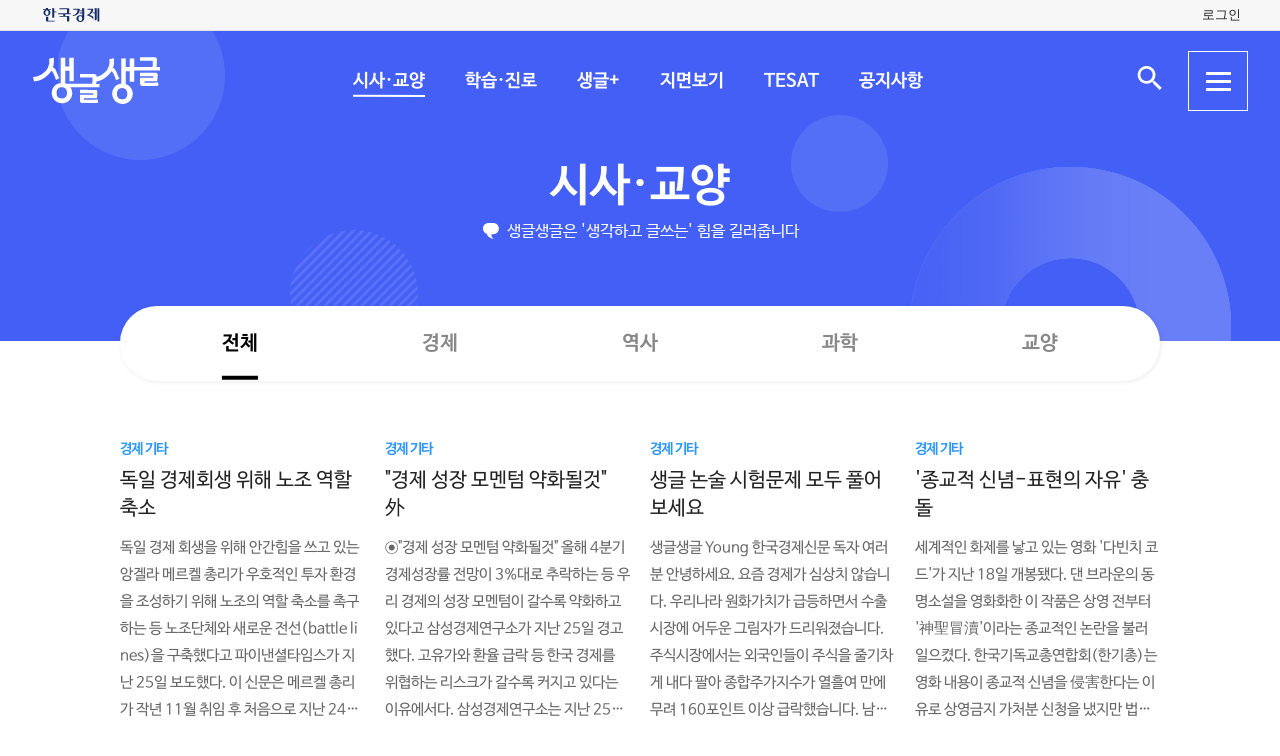

--- FILE ---
content_type: text/html; charset=UTF-8
request_url: https://sgsg.hankyung.com/sgnews?page=1542
body_size: 38551
content:
<!DOCTYPE html>
<html lang="ko">
    <head>
        <meta charset="UTF-8">
        <title> | 생글생글</title>
        <meta name="viewport" content="width=device-width, initial-scale=1, maximum-scale=1">
        <meta http-equiv="X-UA-Compatible" content="IE=edge,chrome=1">
        <meta name="title" content="생글생글">
        <meta name="description" content="중고등학생을 위한 경제, 논술신문 생글생글">
        <meta name="author" content="생글생글">
        <meta property="og:title" id="meta_og_title" content="생글생글">
        <meta property="og:url" content="https://sgsg.hankyung.com/">
        <meta property="og:type" content="website">
        <meta property="og:image" id="meta_og_image" content="https://hkstatic.hankyung.com/img/sgsg/og-img-sgsg.jpg?v=1">
        <meta property="og:description" id="meta_og_description" content="중고등학생을 위한 경제, 논술신문 생글생글">
        <meta name="twitter:card" content="summary_large_image">
        <meta name="twitter:image" id="meta_twitter_image" content="https://hkstatic.hankyung.com/img/sgsg/og-img-sgsg.jpg?v=1">
    
        <link rel="shortcut icon" href="https://www.hankyung.com/favicon.ico">
        <link rel="stylesheet" href="https://hkstatic.hankyung.com/plugin/slick/slick.custom.css?v=202601141655">
        <link rel="stylesheet" href="https://hkstatic.hankyung.com/css/rel/sgsg/common-v2.css?v=202601141655">
    
        <script src="https://hkstatic.hankyung.com/plugin/jquery-1.12.4.min.js?v=202601141655"></script>
        <script src="https://hkstatic.hankyung.com/plugin/jquery.cookie.js?v=202601141655"></script>
        <script src="https://hkstatic.hankyung.com/plugin/slick/slick.min.js?v=202601141655"></script>
        
		<script type="text/javascript" src="https://hkstatic.hankyung.com/plugin/domain-replace/common.js?v=202601141655"></script>
		
        <script>
            var isMobile = "";
            var isMain = false;
            var depth1 = "sgnews";
            var depth2 = "allnews";
            var lnbTitle = "";
        </script>
        
        <script src="/js/hk_common.js?v=202601141655"></script>
        <script src="/js/common.js?v=202601141655"></script>
		
		<script src="/js/salesforce.js?v=202601141655" async></script>
        		
        <!-- Google Tag Manager -->
<script>(function(w,d,s,l,i){w[l]=w[l]||[];w[l].push({'gtm.start':
new Date().getTime(),event:'gtm.js'});var f=d.getElementsByTagName(s)[0],
j=d.createElement(s),dl=l!='dataLayer'?'&l='+l:'';j.async=true;j.src=
'https://www.googletagmanager.com/gtm.js?id='+i+dl;f.parentNode.insertBefore(j,f);
})(window,document,'script','dataLayer','GTM-N3S38B8');</script>
<!-- End Google Tag Manager -->
        <!--[if lt IE 9]>
            <script src="https://hkstatic.hankyung.com/plugin/html5.js?v=202601141655"></script>
            <script src="https://hkstatic.hankyung.com/plugin/respond.min.js?v=202601141655"></script>
        <![endif]-->
    </head>
<body>

    <div id="wrap" class="sub ">
        <div class="skip-navi">
            <a href="#contents">본문 바로가기</a>
        </div>

		<div class="top-util-area">
            <div class="top-util-inner">
								<div class="util-items lt">
                    <div class="item logo-area">
                        <a href="https://www.hankyung.com/" class="logo-hk">
                            <img src="https://static.hankyung.com/img/logo/logo-hk.svg" alt="한국경제">
                        </a>
                    </div>
                </div>
                <div class="util-items rt">
                    
                    <!-- 2024.08.28 주석 처리 -->
					<!-- <div class="item">
                        <a href="#" class="btn-my-pay" target="_blank">구독내역</a>
                    </div> -->
                    
					<div class="item zone-login">
						<a href="#" class="login-link btn-login"><span class="txt">로그인</span></a>
						<a href="javascript:void(0)" class="login-link btn-my-layer user-name" style="display:none;">내정보</a>
						
						<div class="layer-my">
                            <!-- <div class="user-info">
                                <div class="account-info">
                                    <p class="email">
										<span class="icon-mylogin"><span class="blind"></span></span>
										<span class="txt"></span>
									</p>
                                </div>
                                <div class="btns">
                                    <a href="#" class="btn-account">계정관리</a>
                                    <a href="#" class="btn-logout">로그아웃</a>
                                </div>
                            </div> -->
                            <!-- [2024.08.27] 회원레이어 로그인 후 스타일: 닷컴과 동일하게 ui 조정 -->
                            <div class="hk-user__layer">
                                <div class="layer-inner">
                                    <div class="hk-user__info after">
                                        <div class="info__mypages">
                                            <div class="my-item my-item-account">
                                                <a href="#" class="my-item__link btn-account">
                                                    <div class="my-item__icon account-email-icon">
                                                        <span class="icon-mylogin"><span class="blind"></span></span>
                                                    </div>
                                                    <div class="my-item__txt">
                                                        <p class="tit account-email txt"></p>
                                                        <p class="desc">계정관리</p>
                                                    </div>
                                                </a>
                                            </div>
                                            <div class="my-item my-item-subscribe">
                                                <a href="#" class="my-item__link btn-my-pay">
                                                    <div class="my-item__txt ">
                                                        <p class="tit">구독</p>
                                                        <p class="desc">유료 상품</p>
                                                    </div>
                                                </a>
                                            </div>
                                        </div>
                                        <div class="hk-user__links">
                                            <div class="item">
                                                <a href="#" class="logout-btn">로그아웃</a>
                                            </div>
                                            <div class="item">
                                                <a href="https://www.hankyung.com/help" class="item" rel="nofollow">고객센터</a>
                                            </div>
                                        </div>
                                    </div>
                                </div>
                                <button type="button" class="btn-close-layer">
                                    <span class="blind">회원 메뉴 닫기</span>
                                </button>  
                            </div>
                            <!-- // [2024.08.27] -->

                            <!-- <div class="hk-user__layer">
                                <div class="layer-inner">
                                    <div class="hk-user__info after">
                                        <div class="info__mypages">
                                            <div class="my-item my-item-account">
                                                <a href="#" class="my-item__link">
                                                    <div class="my-item__txt">
                                                        <p class="tit account-email">hankyung12345@hankyung.com</p>
                                                        <p class="desc">계정관리</p>
                                                    </div>
                                                </a>
                                            </div>
                                            <div class="my-item my-item-subscribe">
                                                <a href="#" class="my-item__link">
                                                    <div class="my-item__txt">
                                                        <p class="tit">마이구독</p>
                                                        <p class="desc">유료상품 관리</p>
                                                    </div>
                                                </a>
                                            </div>
                                        </div>
                                        <div class="hk-user__links">
                                            <div class="item">
                                                <a href="#">로그아웃</a>
                                            </div>
                                            <div class="item">
                                                <a href="https://www.hankyung.com/help" class="item" rel="nofollow">고객센터</a>
                                            </div>
                                        </div>
                                    </div>
                                </div>
                                <button type="button" class="btn-close-layer">
                                    <span class="blind">회원 메뉴 닫기</span>
                                </button>  
                            </div> -->
                        </div>
                    </div>
					
                </div>
				
				<script src="/js/login.js?v=20240320"></script>            </div>
        </div>

        <header class="header">
            <div class="inner">
                <div class="header-cont">
    <h1 class="logo"><a href="/" class="logo-sgsg"><span class="blind">생글생글</span></a></h1>
    <div class="gnb">
        <ul>
            <li data-id="sgnews"><a href="https://sgsg.hankyung.com/sgnews/allnews">시사·교양</a></li>
            <li data-id="sgguide"><a href="https://sgsg.hankyung.com/sgguide/allnews">학습·진로</a></li>
            <li data-id="sgplus"><a href="https://sgsg.hankyung.com/sgplus/report">생글+</a></li>
            <li data-id="paper"><a href="https://sgsg.hankyung.com/paper">지면보기</a></li>
            <li data-id="tesat"><a href="https://sgsg.hankyung.com/tesat">TESAT</a></li>
            <li data-id="board"><a href="https://sgsg.hankyung.com/board">공지사항</a></li>
        </ul>
    </div>
	
    <div class="search-area">
        <button class="btn-open-search"><span class="blind">검색 입력창 열기</span></button>
        <div class="layer-search">
            <form name="search" method="get" action="/search">
                <fieldset>
                    <legend>통합검색</legend>
                    <input type="text" name="query" placeholder="검색어를 입력해주세요" title="검색어 입력" class="inp-txt" autocomplete="off">
                    <button type="submit" class="btn-search"><span class="blind">검색</span></button>
                </fieldset>
            </form>
        </div>
    </div>

    <button type="button" class="btn-allmenu">
        <span class="blind">전체메뉴</span>
        <div class="line-area"><span class="bar"></span></div>
    </button>
    <div class="layer-allmenu">

        <div class="allmenu-inner">
            <!-- [D] 푸터 사이트맵과 마크업 동일 -->
            <div class="sitemap-menu">
                <div class="service-wrap">
                    <div class="sv-cate">
                        <strong class="sv-tit"><a href="https://sgsg.hankyung.com/sgnews/allnews">시사·교양</a></strong>
                        <ul class="sv-list">
                            <li><a href="https://sgsg.hankyung.com/sgnews/economy">경제</a></li>
                            <li><a href="https://sgsg.hankyung.com/sgnews/history">역사</a></li>
                            <li><a href="https://sgsg.hankyung.com/sgnews/science">과학</a></li>
                            <li><a href="https://sgsg.hankyung.com/sgnews/culture">교양</a></li>
                        </ul>
                    </div>
                    <div class="sv-cate">
                        <strong class="sv-tit"><a href="https://sgsg.hankyung.com/sgguide/allnews">학습·진로</a></strong>
                        <ul class="sv-list">
                            <li><a href="https://sgsg.hankyung.com/sgguide/enter">진학 길잡이</a></li>
                            <li><a href="https://sgsg.hankyung.com/sgguide/study">학습 길잡이</a></li>
                            <li><a href="https://sgsg.hankyung.com/sgguide/career">진로 길잡이</a></li>
                        </ul>
                    </div>
                    <div class="sv-cate">
                        <strong class="sv-tit"><a href="https://sgsg.hankyung.com/sgplus/report">생글+</a></strong>
                        <ul class="sv-list">
                            <li><a href="https://sgsg.hankyung.com/sgplus/report">생글기자</a></li>
                            <li><a href="https://sgsg.hankyung.com/sgplus/playeconomy">경제야 놀자</a></li>
                            <li><a href="https://sgsg.hankyung.com/sgplus/art73">7과 3의 예술</a></li>
                            <li><a href="https://sgsg.hankyung.com/sgplus/sudoku">스도쿠 여행</a></li>
                            <li><a href="https://sgsg.hankyung.com/sgplus/quiz">경제·금융 상식 퀴즈</a></li>
                        </ul>
                    </div>
                    <div class="sv-cate">
                        <strong class="sv-tit"><a href="https://sgsg.hankyung.com/tesat">TESAT</a></strong>
                        <ul class="sv-list">
                            <li><a href="https://sgsg.hankyung.com/tesat">TESAT 안내</a></li>
                            <li><a href="https://sgsg.hankyung.com/tesat/study">TESAT 공부하기</a></li>
                            <li><a href="https://www.tesat.or.kr/html.frm.junior.intro/outline.regular" target="_blank">주니어 테샛</a></li>
                        </ul>
                    </div>
                    <div class="sv-cate sv-tit-area">
                        <a href="https://sgsg.hankyung.com/paper">지면보기</a>
                        <a href="https://sgsg.hankyung.com/subscribe">구독신청</a>
                        <a href="https://sgsg.hankyung.com/board">공지사항</a>
                        <a href="https://www.hankyung.com/help/faq/sgsg?category_id=6" target="_blank">고객센터</a>
                    </div>
                </div>
            </div>
        </div>
        <button class="btn-close-allmenu"><span class="blind">전체메뉴 닫기</span></button>
    </div>
</div>

                <!-- GNB -->
                <div class="lnb">
    <div class="lnb-cont">
        <h2 class="lnb-tit">
            <a href=""></a>
        </h2>
        <p>생글생글은 '생각하고 글쓰는' 힘을 길러줍니다</p>
        <div class="lnb-menu" style="display:none;">
            <div class="inner-scroll">
                <ul class="lnb-list" data-id="sgnews" data-name="시사·교양" data-wrap="list-wrap" style="display:none;">
                    <li><a href="/sgnews/allnews">전체</a></li>
                    <li><a href="/sgnews/economy">경제</a></li>
                    <li><a href="/sgnews/history">역사</a></li>
                    <li><a href="/sgnews/science">과학</a></li>
                    <li><a href="/sgnews/culture">교양</a></li>
                </ul>
                <ul class="lnb-list" data-id="sgguide" data-name="학습·진로" data-wrap="learning-wrap" style="display:none;">
                    <li><a href="/sgguide/allnews">전체</a></li>
                    <li><a href="/sgguide/enter">진학 길잡이</a></li>
                    <li><a href="/sgguide/study">학습 길잡이</a></li>
                    <li><a href="/sgguide/career">진로 길잡이</a></li>
                </ul>
                <ul class="lnb-list" data-id="sgplus" data-name="생글+" data-wrap="resting-wrap" style="display:none;">
                    <li><a href="/sgplus/report">생글기자</a></li>
                    <li><a href="/sgplus/playeconomy">경제야 놀자</a></li>
                    <li><a href="/sgplus/art73">7과 3의 예술</a></li>
                    <li><a href="/sgplus/sudoku">스도쿠여행</a></li>
                    <li><a href="/sgplus/quiz">경제·금융 상식 퀴즈</a></li>
                </ul>
                <ul class="lnb-list" data-id="tesat" data-name="TESAT" data-wrap="tesat-wrap" style="display:none;">
                    <li><a href="/tesat">TESAT 안내</a></li>
                    <li><a href="/tesat/study">TESAT 공부하기</a></li>
                    <li><a href="http://www.tesat.or.kr/html.frm.junior.intro/outline.regular" target="_blank">주니어 테샛</a></li>
                </ul>
				<ul class="lnb-list" data-id="subscribe" data-name="구독신청" data-wrap="subs-wrap" style="display:none;">
                    <li><a href="/subscribe">구독신청</a></li>
                    <!--<li><a href="/subscribe/history">구독내역</a></li>-->
                </ul>
            </div>
        </div>
    </div>
</div>
<script>
    var path = "";

    if (depth2 == '') {
        path = '/'+depth1;
    } else {
        path = '/'+depth1+'/'+depth2;
    }
    
    var pageModule = location.pathname.split('/')[1];

    $(function(){
        var selectMenu = $('ul.lnb-list[data-id="'+depth1+'"]');

        if (selectMenu.length > 0) {
            
			if( selectMenu.data('id') != 'subscribe' )
			{
				$('.lnb-menu').show();
				selectMenu.show();
			}

            if (selectMenu.find('li > a[href="'+path+'"]').length > 0) {
                selectMenu.find('li > a[href="'+path+'"]').parents('li').addClass('on');
            } else {
                selectMenu.find('li:eq(0)').addClass('on');
            }

            // 메뉴 스크롤 위치 변경
            var scrollPosition = selectMenu.find('li.on').offset();
            $(".lnb-menu > .inner-scroll").scrollLeft(scrollPosition.left-50);

            $('h2.lnb-tit > a').text(selectMenu.data('name'));
            $('h2.lnb-tit > a').attr('href',selectMenu.find('li:eq(0) > a').attr('href'));
            
            if(pageModule != 'article') {
                // 메타태그 세팅
                
                document.title = selectMenu.data('name')+' | 생글생글';
                $('meta[name=title]').attr('content', selectMenu.data('name')+' | 생글생글');
                $('#meta_og_title').attr('content', selectMenu.data('name')+' | 생글생글');
            }
        } else {
            if (lnbTitle == '') lnbTitle = "생글생글";
            $('h2.lnb-tit > a').text(lnbTitle);
            $('h2.lnb-tit > a').attr('href', path);
            $('h3.cont-tit').show();
        }
        
        $('#wrap').addClass(selectMenu.data('wrap'));
        
        $('.gnb > ul > li[data-id="'+depth1+'"]').addClass('on');
    })
</script>                <!-- // GNB -->
            </div>
        </header>
        <main id="contents" class="contents">
<div class="inner">
                <h3 class="cont-tit" style="display:none;"></h3>
                
                <div class="news-list-box">
                    <ul class="news-list">
                        <li class="item no-thumb">
                            <div class="txt-cont">
                                <em class="subject-tit">경제 기타</em>
                                <h3 class="news-tit"><a href="https://sgsg.hankyung.com/article/2006052560631">독일 경제회생 위해 노조 역할 축소</a></h3>
                                <p class="lead">독일 경제 회생을 위해 안간힘을 쓰고 있는 앙겔라 메르켈 총리가 우호적인 투자 환경을 조성하기 위해 노조의 역할 축소를 촉구하는 등 노조단체와 새로운 전선(battle lines)을 구축했다고 파이낸셜타임스가 지난 25일 보도했다.  이 신문은 메르켈 총리가 작년 11월 취임 후 처음으로 지난 24일 베를린에서 열린 독일노조총연맹(DGB) 회의에 참석,경제 시스템을 새 비즈니스 환경에 맞추기 위해 기업의 의사결정 과정에서 노조 권한을 축소하고 ...</p>
                                <!-- <span class="date">2006.05.29</span> -->
                            </div>
                        </li>
                        <li class="item no-thumb">
                            <div class="txt-cont">
                                <em class="subject-tit">경제 기타</em>
                                <h3 class="news-tit"><a href="https://sgsg.hankyung.com/article/2006052560851"> "경제 성장 모멘텀 약화될것" 外</a></h3>
                                <p class="lead">⊙"경제 성장 모멘텀 약화될것"  올해 4분기 경제성장률 전망이 3%대로 추락하는 등 우리 경제의 성장 모멘텀이 갈수록 약화하고 있다고 삼성경제연구소가 지난 25일 경고했다.  고유가와 환율 급락 등 한국 경제를 위협하는 리스크가 갈수록 커지고 있다는 이유에서다.  삼성경제연구소는 지난 25일 '2006년 하반기 경제전망' 보고서에서 올해 한국 경제는 4.8% 성장을 달성할 것으로 예상했다.  분기별로는 1분기에 6.2%였으나 갈수록 하락,4분...</p>
                                <!-- <span class="date">2006.05.29</span> -->
                            </div>
                        </li>
                        <li class="item no-thumb">
                            <div class="txt-cont">
                                <em class="subject-tit">경제 기타</em>
                                <h3 class="news-tit"><a href="https://sgsg.hankyung.com/article/2006052561491">생글 논술 시험문제 모두 풀어보세요</a></h3>
                                <p class="lead">생글생글 Young 한국경제신문 독자 여러분 안녕하세요.  요즘 경제가 심상치 않습니다. 우리나라 원화가치가 급등하면서 수출시장에 어두운 그림자가 드리워졌습니다. 주식시장에서는 외국인들이 주식을 줄기차게 내다 팔아 종합주가지수가 열흘여 만에 무려 160포인트 이상 급락했습니다. 남미 국가들의 석유자원 국유화 등의 여파로 석유값까지 내릴 기미를 보이지 않아 국내 민간 경제연구소들이 내놓는 하반기 경제 성장 전망도 우울하기만 합니다. 환율 유가 등...</p>
                                <!-- <span class="date">2006.05.29</span> -->
                            </div>
                        </li>
                        <li class="item no-thumb">
                            <div class="txt-cont">
                                <em class="subject-tit">경제 기타</em>
                                <h3 class="news-tit"><a href="https://sgsg.hankyung.com/article/2006052436161"> '종교적 신념-표현의 자유' 충돌</a></h3>
                                <p class="lead">세계적인 화제를 낳고 있는 영화 '다빈치 코드'가 지난 18일 개봉됐다.  댄 브라운의 동명소설을 영화화한 이 작품은 상영 전부터 '神聖冒瀆'이라는 종교적인 논란을 불러일으켰다.  한국기독교총연합회(한기총)는 영화 내용이 종교적 신념을 侵害한다는 이유로 상영금지 가처분 신청을 냈지만 법정은 이를 棄却했다.  그러나 기독교계의 반발은 계속되고 있다.  기독교측의 반발에 대해서는 따가운 시선도 없지 않다.  특정 종교가 자신들의 신념을 이유로 예술...</p>
                                <!-- <span class="date">2006.05.29</span> -->
                            </div>
                        </li>
                    </ul>
                </div>

                <div class="news-list-box">
                    <ul class="news-list">
                        <li class="item no-thumb">


                            <div class="txt-cont">
                                <em class="subject-tit">커버스토리</em>
                                <h3 class="news-tit"><a href="https://sgsg.hankyung.com/article/2006052545901"> 집값 거품 판단할 기준 없이 논쟁만 무성</a></h3>
                                <p class="lead">'집값에 거품이 끼었는지 여부를 어떻게 따져볼 수 있을까.'  평당 5000만∼6000만원이 넘는 강남 인기지역의 A아파트의 시세에 거품이 끼었다고 단언할 수 있을까.  혹은 최근 몇년간 판교신도시 재료로 두 배 가까이 오른 분당 집값은 터무니 없다고 말할 수 있을까.  만약 거품이 끼었다면 시세의 어느 정도가 거품일까.  결론부터 말하자면 집값에 거품이 끼었는지 객관적으로 판단할 수 있는 방법은 아직 존재하지 않는다.  일반적으로 버블은 '내...</p>
                                <!-- <span class="date">2006.05.29</span> -->
                            </div>
                        </li>
                        <li class="item no-thumb">


                            <div class="txt-cont">
                                <em class="subject-tit">커버스토리</em>
                                <h3 class="news-tit"><a href="https://sgsg.hankyung.com/article/2006052556551"> 집값은 어떻게 오르고 내리나?</a></h3>
                                <p class="lead">만약 "올초까지 분당 집값이 왜 많이 올랐어요"라고 묻는다면 어떤 답이 가장 많을까.  아마 "판교신도시가 분양되면서 수혜가 예상됐기 때문"이라는 답이 대다수일 것이다.  하지만 판교는 분당 집값을 올린 2차적인 이유,즉 주식시장에서 흔히 말하는 단순한 '호재'에 불과할 수도 있다.  즉 기본적인 시장거래의 메커니즘으로 설명한다면 현재 시장 가격보다 누군가 더 비싼 가격에 사고,또 그 가격에 사려는 수요가 계속 존재해서 집값이 올랐다고 말할 수...</p>
                                <!-- <span class="date">2006.05.29</span> -->
                            </div>
                        </li>
                        <li class="item no-thumb">


                            <div class="txt-cont">
                                <em class="subject-tit">경제 기타</em>
                                <h3 class="news-tit"><a href="https://sgsg.hankyung.com/article/2006052399941">환율 하락하면 주가 오르나 내리나</a></h3>
                                <p class="lead">경제 현상들 간의 상관관계는 아주 복잡하다.  하나의 현상이 다른 현상의 원인이 될 수도 있고,동시에 결과가 될 수도 있다.  같은 현상이라 하더라도 상황에 따라 결과는 아주 다르게 나타나기도 한다.  환율과 주가의 상관관계가 대표적이다.  한국경제신문 증권 면에 실린 다음의 두 가지 기사를 읽어 보자.첫 번째는 지난 2월2일자 시황 기사다.  '1일 코스피 지수는 원·달러 환율이 장중 한때 달러당 960원까지 무너진 데 영향받아 전날보다 23...</p>
                                <!-- <span class="date">2006.05.29</span> -->
                            </div>
                        </li>
                        <li class="item no-thumb">


                            <div class="txt-cont">
                                <em class="subject-tit">경제 기타</em>
                                <h3 class="news-tit"><a href="https://sgsg.hankyung.com/article/2006052398181">아직 배고픈 억만장자 '인도의 빌 게이츠' 아짐 프렘지 회장</a></h3>
                                <p class="lead">인도의 대표적인 정보기술(IT) 회사 위프로 테크놀로지의 아짐 프렘지 회장(61)은 '인도의 빌 게이츠'로 통한다.  마이크로소프트(MS)의 게이츠 회장처럼 대학을 다니다가 사업에 뛰어들어 소프트웨어 분야에서 세계적인 기업을 키워냈다는 점에서 닮은꼴이기 때문이다.  지난 1966년 미국 스탠퍼드 대학에서 유학 중이던 프렘지는 부친이 갑작스럽게 세상을 떠나면서 21세의 나이에 아버지가 운영하던 식용유 회사를 물려받았다.  이후 놀랄 만한 경영수완...</p>
                                <!-- <span class="date">2006.05.29</span> -->
                            </div>
                        </li>
                    </ul>
                </div>

                <!-- 페이지번호 10번 넘어가면 처음,이전 버튼 노출 / 900px이하일 때 페이지번호 5까지 노출 -->
                <div class="paging">
                    <a href="https://sgsg.hankyung.com/sgnews?page=1" class="btn-prev-page first"><span class="blind">처음</span></a>
                    <a href="https://sgsg.hankyung.com/sgnews?page=1540" class="btn-prev-page"><span class="blind">이전</span></a>
                        <a href="https://sgsg.hankyung.com/sgnews?page=1541">1541</a>
                        <strong>1542</strong>
                        <a href="https://sgsg.hankyung.com/sgnews?page=1543">1543</a>
                        <a href="https://sgsg.hankyung.com/sgnews?page=1544">1544</a>
                        <a href="https://sgsg.hankyung.com/sgnews?page=1545">1545</a>
                        <a href="https://sgsg.hankyung.com/sgnews?page=1546">1546</a>
                        <a href="https://sgsg.hankyung.com/sgnews?page=1547">1547</a>
                        <a href="https://sgsg.hankyung.com/sgnews?page=1548">1548</a>
                        <a href="https://sgsg.hankyung.com/sgnews?page=1549">1549</a>
                        <a href="https://sgsg.hankyung.com/sgnews?page=1550">1550</a>
                    <a href="https://sgsg.hankyung.com/sgnews?page=1551" class="btn-next-page"><span class="blind">다음</span></a>
                    <a href="https://sgsg.hankyung.com/sgnews?page=1680" class="btn-next-page last"><span class="blind">마지막</span></a>
                </div>
            </div>
        </main>

        <footer class="footer">
    <div class="inner">
        <div class="foot-top">
            <strong class="foot-tit">생글생글</strong>
            <div class="sitemap-menu">
                <div class="service-wrap">
                    <div class="sv-cate">
                        <strong class="sv-tit"><a href="https://sgsg.hankyung.com/sgnews/allnews">시사·교양</a></strong>
                        <ul class="sv-list">
                            <li><a href="https://sgsg.hankyung.com/sgnews/economy">경제</a> </li>
                            <li><a href="https://sgsg.hankyung.com/sgnews/history">역사</a></li>
                            <li><a href="https://sgsg.hankyung.com/sgnews/science">과학</a></li>
                            <li><a href="https://sgsg.hankyung.com/sgnews/culture">교양</a></li>
                        </ul>
                    </div>
                    <div class="sv-cate">
                        <strong class="sv-tit"><a href="https://sgsg.hankyung.com/sgguide/allnews">학습·진로</a></strong>
                        <ul class="sv-list">
                            <li><a href="https://sgsg.hankyung.com/sgguide/enter">진학 길잡이</a></li>
                            <li><a href="https://sgsg.hankyung.com/sgguide/study">학습 길잡이</a></li>
                            <li><a href="https://sgsg.hankyung.com/sgguide/career">진로 길잡이</a></li>
                        </ul>
                    </div>
                    <div class="sv-cate">
                        <strong class="sv-tit"><a href="https://sgsg.hankyung.com/sgplus/report">생글+</a></strong>
                        <ul class="sv-list">
                            <li><a href="https://sgsg.hankyung.com/sgplus/report">생글기자</a></li>
                            <li><a href="https://sgsg.hankyung.com/sgplus/playeconomy">경제야 놀자</a></li>
                            <li><a href="https://sgsg.hankyung.com/sgplus/art73">7과 3의 예술</a></li>
                            <li><a href="https://sgsg.hankyung.com/sgplus/sudoku">스도쿠 여행</a></li>
                            <li><a href="https://sgsg.hankyung.com/sgplus/quiz">경제·금융 상식 퀴즈</a></li>
                        </ul>
                    </div>
                    <div class="sv-cate">
                        <strong class="sv-tit"><a href="https://sgsg.hankyung.com/tesat">TESAT</a></strong>
                        <ul class="sv-list">
                            <li><a href="https://sgsg.hankyung.com/tesat">TESAT 안내</a></li>
                            <li><a href="https://sgsg.hankyung.com/tesat/study">TESAT 공부하기</a></li>
                            <li><a href="http://www.tesat.or.kr/html.frm.junior.intro/outline.regular" target="_blank" rel="nofollow">주니어 테샛</a></li>
                        </ul>
                    </div>
                    <!-- <div class="sv-cate">
                        <strong class="sv-tit"><a href="https://sgsg.hankyung.com/sgplus/playeconomy">생글 추천 콘텐츠</a></strong>
                        <ul class="sv-list">
                            <li><a href="https://sgsg.hankyung.com/sgplus/playeconomy">경제야 놀자</a></li>
                            <li><a href="https://sgsg.hankyung.com/sgplus/art73">7과 3의 예술</a></li>
                            <li><a href="https://sgsg.hankyung.com/sgplus/ten01">우빈의 리듬파워</a></li>
                            <li><a href="https://sgsg.hankyung.com/sgplus/ten02">김지원의 인서트</a></li>
                            <li><a href="https://sgsg.hankyung.com/sgplus/ten03">노규민의 영화人싸</a></li>
                        </ul>
                    </div> -->
                    <div class="sv-cate">
                        <strong class="sv-tit"><a href="https://sgsg.hankyung.com/paper">지면보기</a></strong>
                        <ul class="sv-list">
                            <li><a href="https://sgsg.hankyung.com/subscribe"><strong class="sv-tit">구독신청</strong></a></li>
                            <li><a href="https://sgsg.hankyung.com/board"><strong class="sv-tit">공지사항</strong></a></li>
                            <li><a href="https://www.hankyung.com/help/faq/sgsg?category_id=6" target="_blank" rel="nofollow"><strong class="sv-tit">고객센터</strong></a></li>
                            <!-- <li><a href="https://www.hankyung.com/help/qna" target="_blank" rel="nofollow"><strong class="sv-tit">1:1 문의</strong></a></li> -->
                        </ul>
                    </div>
                </div>
            </div>
        </div>
        <div class="foot-cont">
            <a href="https://company.hankyung.com/ked/" target="_blank" rel="nofollow">회사소개</a>
            <a href="https://www.hankyung.com/help/ethics" target="_blank" rel="nofollow">기자윤리강령</a>
            <a href="https://www.hankyung.com/help/policy?category=%EA%B0%9C%EC%9D%B8%EC%A0%95%EB%B3%B4%EC%B2%98%EB%A6%AC%EB%B0%A9%EC%B9%A8" target="_blank" rel="nofollow"><strong>개인정보처리방침</strong></a>
            <a href="https://www.hankyung.com/help/policy?category=%EC%9D%B4%EC%9A%A9%EC%95%BD%EA%B4%80" target="_blank" rel="nofollow">서비스이용약관</a>
            <a href="https://sgsg.hankyung.com/sitemap">사이트맵</a>
            <a href="https://www.hankyung.com/help/faq/sgsg?category_id=6" target="_blank" rel="nofollow">고객센터</a>
            <!-- <a href="https://www.hankyung.com/help/qna" target="_blank" rel="nofollow">1:1 문의</a> -->
            <span>문의전화: <a href="tel:02-360-4069">02-360-4069</a></span>
        </div>
        <address>주소: 04505 서울시 중구 청파로 463 한국경제신문사 3층 경제교육연구소</address>
        <div class="foot-cont">
            <span>발행인: 김정호 │ 편집인: 박수진</span>
            <span>이메일: <a href="mailto:nie@hankyung.com">nie@hankyung.com</a></span>
            <span>사업자등록번호: 110-81-07390</span>
            <span>통신판매업신고번호: 중구 02559</span>
        </div>
        <div class="foot-cont family-site">
            <span>한국경제 Family</span>
            <a href="https://www.hankyung.com/" target="_blank" rel="nofollow">한국경제신문</a>
            <a href="https://www.wowtv.co.kr/" target="_blank" rel="nofollow">한국경제 TV</a>
            <a href="https://magazine.hankyung.com/" target="_blank" rel="nofollow">한국경제매거진</a>
            <a href="http://bp.hankyung.com/" target="_blank" rel="nofollow">BOOK</a>
            <a href="https://tenasia.hankyung.com/" target="_blank" rel="nofollow">텐아시아</a>
            <a href="https://www.kedglobal.com/" target="_blank" rel="nofollow">KED Global</a>
        </div>
        <p class="copyright">Copyright 한국경제신문. All rights reserved.</p>
    </div>
</footer>
    </div>
</body>
</html>